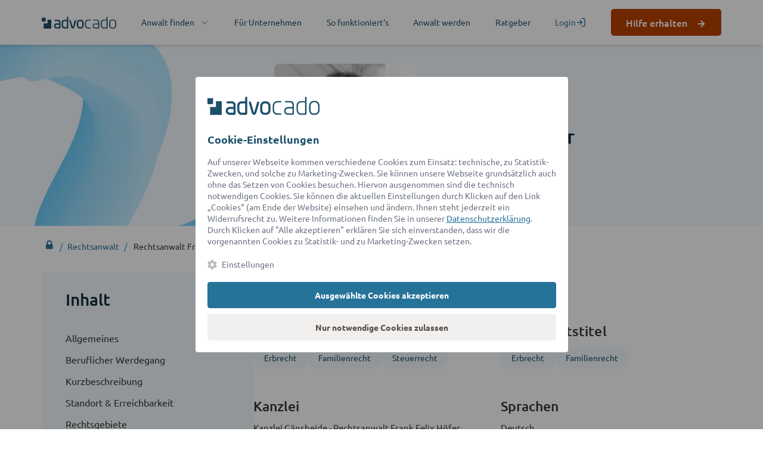

--- FILE ---
content_type: text/html; charset=UTF-8
request_url: https://www.advocado.de/rechtsanwalt/profil/frank-felix-hoefer-anwalt.html
body_size: 13284
content:
<!DOCTYPE html>
<html lang="de">
<head>


  <base href="https://www.advocado.de/">

          <meta charset="UTF-8">
    <link rel="dns-prefetch" href="https://www.google-analytics.com">
    <link rel="dns-prefetch" href="https://www.googletagmanager.com">
    <link rel="dns-prefetch" href="https://login.advocado.de">

    <link rel="preload" as="font" type="font/woff2" href="https://cdn.advocado.de/fonts/ubuntu-v13-latin-300.woff2" crossorigin="anonymous">
    <link rel="preload" as="font" type="font/woff2" href="https://cdn.advocado.de/fonts/ubuntu-v13-latin-300italic.woff2" crossorigin="anonymous">
    <link rel="preload" as="font" type="font/woff2" href="https://cdn.advocado.de/fonts/ubuntu-v13-latin-regular.woff2" crossorigin="anonymous">
    <link rel="preload" as="font" type="font/woff2" href="https://cdn.advocado.de/fonts/ubuntu-v13-latin-italic.woff2" crossorigin="anonymous">
    <link rel="preload" as="font" type="font/woff2" href="https://cdn.advocado.de/fonts/ubuntu-v13-latin-500.woff2" crossorigin="anonymous">
    <link rel="preload" as="font" type="font/woff2" href="https://cdn.advocado.de/fonts/ubuntu-v13-latin-700.woff2" crossorigin="anonymous">

    <title>Rechtsanwalt finden statt suchen ᐅ einfach online | advocado</title>

          <meta name="robots" content="index,follow">
      <meta name="description" content="Den passenden Rechtsanwalt finden über advocado | 98% Kundenzufriedenheit ✅ Jetzt kostenlose Ersteinschätzung erhalten!">
      <meta name="keywords" content="">
      <meta name="format-detection" content="telephone=no">
      <meta name="ahrefs-site-verification" content="4a5d5f02f488c1831b90e9a50973a1f6d77a2df16bb5dcb25c11fa62abc9576a">
    
    <meta name="viewport" content="width=device-width, initial-scale=1.0">
        <link rel="stylesheet" href="https://cdn.advocado.de/cnp/cookienoticepro.style.css?t=1768819766">        <script src="https://cdn.advocado.de/jquery/jquery.min.js"></script><script src="https://cdn.advocado.de/cnp/cookienoticepro.script.js?t=1768819766"></script><script defer>
    let cookieNoticeCustomScript = {
        cookieIsAccepted: cookieNoticePro.isAccepted(),
        getAcceptedPreference: cookieNoticePro.getPreferences(),
        getSetupPreference: [{"type":"Leistung","value":"leistung","description":"Mit diesen Cookies wird das Nutzungsverhalten anonym ausgewertet, z.\u202fB. welche Seiten besucht werden und wie Besucher die Website nutzen. Ziel ist es, das Nutzererlebnis und die Performance der Website kontinuierlich zu verbessern."},{"type":"Personalisierung","value":"personalisierung","description":"Diese Cookies dienen dazu, dem Nutzer m\u00f6glichst relevante und personalisierte Werbung anzuzeigen \u2013 sowohl auf der Advocado-Website als auch auf Partnerseiten. Das erfolgt durch die Auswertung von Surfverhalten und Interaktionen, ohne direkten Personenbezug."}],
        
        init: function () {
            setTimeout(function() {
                cookieNoticeCustomScript.onCheckPreferenceItem();
            }, 2100);
        },
        
        onCheckPreferenceItem: function () {
            let preferenceCheckbox = document.querySelectorAll('input[name="gdprPrefItem"]');
            
            for (let i = 0; i < preferenceCheckbox.length; i++) {
                preferenceCheckbox[i].addEventListener('change', function() {
                    if (preferenceCheckbox[i].getAttribute('checked') == 'checked') {
                        preferenceCheckbox[i].removeAttribute('checked');
                        preferenceCheckbox[i].setAttribute('data-compulsory', 'off');
                    } else {
                        preferenceCheckbox[i].setAttribute('checked', 'checked');
                        preferenceCheckbox[i].setAttribute('data-compulsory', 'on');
                    }
                });
            }
        },
    }
    
    var config = {
        themeSettings: {
            primaryColor: '#26739A',
            lightColor: '#ffffff',
            themeMode: 'light',
        },
        title: 'Cookie-Einstellungen',
        description: 'Auf unserer Webseite kommen verschiedene Cookies zum Einsatz: technische, zu Statistik-Zwecken, und solche zu Marketing-Zwecken. Sie können unsere Webseite grundsätzlich auch ohne das Setzen von Cookies besuchen. Hiervon ausgenommen sind die technisch notwendigen Cookies. Sie können die aktuellen Einstellungen durch Klicken auf den Link „Cookies“ (am Ende der Website) einsehen und ändern. Ihnen steht jederzeit ein Widerrufsrecht zu. Weitere Informationen finden Sie in unserer <a href="https://www.advocado.de/datenschutzhinweise.html" target="_blank" rel="noopener" aria-label="Datenschutzerklärung (öffnet in einem neuen Tab)">Datenschutzerklärung</a>. Durch Klicken auf "Alle akzeptieren" erklären Sie sich einverstanden, dass wir die vorgenannten Cookies zu Statistik- und zu Marketing-Zwecken setzen.',
        settingsBtnLabel: 'Einstellungen',
        acceptBtnLabel: 'Ausgewählte Cookies akzeptieren',
        acceptAllBtnLabel: 'Alle akzeptieren',
        declineInfoBtnLabel: 'Nur notwendige Cookies zulassen',
        moreInfoBtnLabel: '',
        moreInfoBtnLink: '',
        cookieTypesTitle: 'Wählen Sie die zu akzeptierenden Cookies aus',
        necessaryCookieTypeLabel: 'Notwendig',
        necessaryCookieTypeDesc: 'Diese Cookies sind für das Funktionieren der Website erforderlich und können in unseren Systemen nicht deaktiviert werden.',
        showSettingsBtn: 1,
        showCloseIcon: false,
        showDeclineBtn: 1,
        fullWidth: 0,
        cookieTypes: [{"type":"Leistung","value":"leistung","description":"Mit diesen Cookies wird das Nutzungsverhalten anonym ausgewertet, z.\u202fB. welche Seiten besucht werden und wie Besucher die Website nutzen. Ziel ist es, das Nutzererlebnis und die Performance der Website kontinuierlich zu verbessern."},{"type":"Personalisierung","value":"personalisierung","description":"Diese Cookies dienen dazu, dem Nutzer m\u00f6glichst relevante und personalisierte Werbung anzuzeigen \u2013 sowohl auf der Advocado-Website als auch auf Partnerseiten. Das erfolgt durch die Auswertung von Surfverhalten und Interaktionen, ohne direkten Personenbezug."}],
        cookieDomain: 'advocado.de',
        displayPosition: 'center',
        allCheckboxesChecked: 'true',
        onConsentAccept: function onConsentAccept() {
            // consent accepted
            if (typeof window.updateCookieSettingPage == 'function') {
                window.updateCookieSettingPage();
            }

            // track user actions
            trackCookieAction('accept');

            // trigger update changes
            const event = new CustomEvent('cookieUpdated');
            setTimeout(() => {
                window.dispatchEvent(event);
            }, 200)
        },
        onConsentReject: function onConsentReject() {
            // consent rejected
            if (typeof window.updateCookieSettingPage == 'function') {
                window.updateCookieSettingPage();
            }

            // track user actions
            trackCookieAction('reject');

            // trigger update changes
            const event = new CustomEvent('cookieUpdated');
            setTimeout(() => {
                window.dispatchEvent(event);
            }, 200)
        },
    };

    $(document).ready(function() {
        cookieNoticePro.overwriteConfig(config);
        cookieNoticePro.init();
        cookieNoticeCustomScript.init();
    });

    const trackCookieAction = (action) => {
        const prefs = cookieNoticePro.getPreferences() ?? [];

        try {
            fetch('https://www.advocado.de/api/cookie/track', {
            method: 'POST',
            headers: {
                'Content-Type': 'application/json'
            },
            body: JSON.stringify({
                    action: action,
                    prefs: prefs
                })
            })
        } catch (e) {
        }
    }
    
    var injectScripts = function injectScripts() {
       if (cookieNoticePro.isPreferenceAccepted("necessary") === true) {
  if (!window.dataLayer || !Array.isArray(window.dataLayer)) {
    window.dataLayer = window.dataLayer || [];
  }
  window.dataLayer.push({
    event: "consent_status",
    type: "explicit",
    "cloudfront.net": true,
  });
}

if (
  cookieNoticePro.isAccepted() &&
  (cookieNoticePro.isPreferenceAccepted("leistung") === true ||
    cookieNoticePro.isPreferenceAccepted("personalisierung") === true)
) {
  function isGtmLoaded(gtmId) {
    const dataLayerExists = Array.isArray(window.dataLayer);
    const scriptExists = Array.from(
      document.getElementsByTagName("script")
    ).some((script) =>
      script.src.includes(`googletagmanager.com/gtm.js?id=${gtmId}`)
    );
    return dataLayerExists && scriptExists;
  }

  function loadGtm() {
    if (!window.dataLayer || !Array.isArray(window.dataLayer)) {
      window.dataLayer = window.dataLayer || [];
    }

    function gtag() {
      dataLayer.push(arguments);
    }

    dataLayer.push({ event: "gtm-loaded" });

    dataLayer.push({
      "gtm.start": new Date().getTime(),
      event: "gtm.js",
    });

    gtag("consent", "default", {
      ad_storage: "denied",
      analytics_storage: "denied",
      functionality_storage: "denied",
      personalization_storage: "denied",
      security_storage: "denied",
      ad_user_data: "denied",
      ad_personalization: "denied",
    });

    dataLayer.push({ event: "Leistung-denied" });
    dataLayer.push({ event: "Personalisierung-denied" });

    if (cookieNoticePro.isPreferenceAccepted("leistung") === true) {
      dataLayer.push({ event: "Leistung-accepted" });
      dataLayer.push({
        event: "consent_status",
        type: "explicit",
        "YouTube Video": true,
        "Google Maps": true,
        "LinkedIn Analytics": true,
        "Trusted Shops": true,
        "Advocado Tracking": true,
        "Google Analytics": true,
        "Amazon Web Services": true,
        "LinkedIn Plugin": true,
        PayPal: true,
      });
      gtag("consent", "update", {
        analytics_storage: "granted",
        functionality_storage: "granted",
      });
      gtag("js", new Date());
    }

    if (cookieNoticePro.isPreferenceAccepted("personalisierung") === true) {
      dataLayer.push({ event: "Personalisierung-accepted" });
      dataLayer.push({
        "Google Tag Manager": true,
        Sentry: true,
        "Bing Conversion": true,
        Criteo: true,
        Facebook: true,
        Hotjar: true,
        Outbrain: true,
        Taboola: true,
        "Google Ads": true,
        "Facebook Social Plugins": true,
        "Google AdServices": true,
        "Google Syndication": true,
        "LinkedIn Insight Tag": true,
        "Microsoft Advertising Remarketing": true,
        Zendesk: true,
        "Microsoft Clarity": true,
        "Microsoft Conversion Tracking": true,
        "Facebook Pixel": true,
        OneSignal: true,
      });
      gtag("consent", "update", {
        ad_storage: "granted",
        personalization_storage: "granted",
        ad_personalization: "granted",
        ad_user_data: "granted",
      });
    }

    dataLayer.push({
      event: "pageview",
      pagePath: window.location.pathname,
      pageTitle: document.title,
      pageLocation: window.location.href,
    });
  }

  if (!isGtmLoaded("GTM-PCXK5CM9")) {
    var gtmScript = document.createElement("script");
    gtmScript.async = true;
    gtmScript.src = "https://www.googletagmanager.com/gtm.js?id=GTM-PCXK5CM9";
    document.body.appendChild(gtmScript);

    gtmScript.addEventListener("load", function () {
      loadGtm();
    });
  } else {
    loadGtm();
  }
}
    };
</script><link rel="canonical" href="https://www.advocado.de/rechtsanwalt/profil/frank-felix-hoefer-anwalt.html">
    <link rel="alternate" hreflang="de" href="https://www.advocado.de//rechtsanwalt/profil/frank-felix-hoefer-anwalt.html?_domain=www.advocado.de&_ssl=1">
    <link rel="alternate" hreflang="de_AT" href="https://www.advocado.at//rechtsanwalt/profil/frank-felix-hoefer-anwalt.html?_domain=www.advocado.at&_ssl=1">
    <link rel="alternate" hreflang="de-DE" href="https://www.advocado.de//rechtsanwalt/profil/frank-felix-hoefer-anwalt.html?_domain=www.advocado.de&_ssl=1"><link rel="stylesheet" href="https://cdn.advocado.de/stylesheets/advocado-new.css?v=cb53df6bba3a265d7166986a7cb89a8446f220f5">

<meta name="google-site-verification" content="geUgMkAi58IxQuvYcSxIa_U2kmxw3zVQx1u7MsZVEls" />
<meta name="msapplication-TileColor" content="#ffffff">
<meta name="theme-color" content="#ffffff">
<meta name="msapplication-TileImage" content="https://cdn.advocado.de/images/icons/advocado-icon.png?width=144">
<link rel="apple-touch-icon" sizes="57x57" href="https://cdn.advocado.de/images/icons/advocado-icon.png?width=57">
<link rel="apple-touch-icon" sizes="60x60" href="https://cdn.advocado.de/images/icons/advocado-icon.png?width=60">
<link rel="apple-touch-icon" sizes="72x72" href="https://cdn.advocado.de/images/icons/advocado-icon.png?width=72">
<link rel="apple-touch-icon" sizes="76x76" href="https://cdn.advocado.de/images/icons/advocado-icon.png?width=76">
<link rel="apple-touch-icon" sizes="114x114" href="https://cdn.advocado.de/images/icons/advocado-icon.png?width=114">
<link rel="apple-touch-icon" sizes="120x120" href="https://cdn.advocado.de/images/icons/advocado-icon.png?width=120">
<link rel="apple-touch-icon" sizes="144x144" href="https://cdn.advocado.de/images/icons/advocado-icon.png?width=144">
<link rel="apple-touch-icon" sizes="152x152" href="https://cdn.advocado.de/images/icons/advocado-icon.png?width=152">
<link rel="apple-touch-icon" sizes="180x180" href="https://cdn.advocado.de/images/icons/advocado-icon.png?width=180">
<link rel="icon" type="image/png" sizes="16x16" href="https://cdn.advocado.de/images/icons/advocado-icon.png?width=16">
<link rel="icon" type="image/png" sizes="32x32" href="https://cdn.advocado.de/images/icons/advocado-icon.png?width=32">
<link rel="icon" type="image/png" sizes="96x96" href="https://cdn.advocado.de/images/icons/advocado-icon.png?width=96">
<link rel="icon" type="image/png" sizes="192x192"  href="https://cdn.advocado.de/images/icons/advocado-icon.png?width=192">

   

            <meta property="og:title" content="Rechtsanwalt finden statt suchen ᐅ einfach online | advocado" />
        <meta property="og:description" content="Den passenden Rechtsanwalt finden über advocado | 98% Kundenzufriedenheit ✅ Jetzt kostenlose Ersteinschätzung erhalten!" />
        <meta property="og:type" content="website" />
        <meta property="og:url" content="https://www.advocado.de/rechtsanwalt/profil/frank-felix-hoefer-anwalt.html" />
                <meta property="og:image" content="https://www.advocado.de/files/advocado/img/logos/advocado_expert_600x600.png">
            
          <script type="application/ld+json">
    {
        "@context": "https://schema.org",
        "@type": "Article",
        "headline": "Rechtsanwalt finden statt suchen ᐅ einfach online | advocado",
        "description": "Den passenden Rechtsanwalt finden über advocado | 98% Kundenzufriedenheit ✅ Jetzt kostenlose Ersteinschätzung erhalten!",        "url": "https://www.advocado.de/rechtsanwalt/profil/frank-felix-hoefer-anwalt.html"
        ,"dateModified": "2025-03-11T04:46:03+01:00"        ,"datePublished": "2024-08-13T14:11:57+02:00"    }
    </script>
  
</head>
<body id="top" class="" >


      
<!-- indexer::stop -->
<header >
    
<nav class="c-navigation">
      <div class="container">
    <div class="c-navigation__list">
      <a class="c-navigation__logo" href="/" title="advocado">
        <img src="https://cdn.advocado.de/images/logos/advocado-logo.svg" alt="advocado logo" width="150" height="24">
      </a>
      <a class="js-open-submenu --chevron --collapsed --desktop" title="Anwalt finden">
        <span>Anwalt finden</span>
        <svg xmlns="http://www.w3.org/2000/svg" width="18" height="18" viewBox="0 0 18 18" fill="none">
          <path d="M4.5 11.25L9 6.75L13.5 11.25" stroke="#1D5877" stroke-linecap="round" stroke-linejoin="round"/>
        </svg>
      </a>
      <a class="--desktop" href="/geschaeftskunden.html" title="Für Unternehmen">Für Unternehmen</a>
      <a class="--desktop" href="/rechtsanwalt.html" title="Rechtsanwalt finden statt suchen ᐅ einfach online | advocado">So funktioniert's</a>
      <a class="--desktop" href="/sie-sind-rechtsanwalt.html" title="Für Anwälte » Jetzt registrieren &amp; mehr Mandate erhalten!">Anwalt werden</a>
      <a class="--desktop" href="/ratgeber.html" title="Ratgeber">Ratgeber</a>
      <div class="c-navigation__action --desktop">
        <a class="c-navigation__action__link memberActionsBlock" href="https://login.advocado.de/auth/login?_t=1768819766" title="Login / Registrieren" rel="nofollow">
          <span>Login</span>
          <svg xmlns="http://www.w3.org/2000/svg" width="17" height="17" fill="none">
            <path stroke-linecap="round" stroke-linejoin="round" stroke-width="1.5" d="M10.625 2.125h2.833a1.417 1.417 0 0 1 1.417 1.417v9.916a1.417 1.417 0 0 1-1.417 1.417h-2.833M7.083 12.042 10.625 8.5 7.083 4.958M10.625 8.5h-8.5"/>
          </svg>
        </a>
        <a class="c-navigation__action__link memberLoggedInBlock navigation-link-login" href="https://login.advocado.de/auth/login?_t=1768819766" style="display: none;" title="Nutzerbereich" rel="nofollow">
          <span>Nutzerbereich</span>
          <svg xmlns="http://www.w3.org/2000/svg" width="17" height="17" fill="none">
            <path stroke-linecap="round" stroke-linejoin="round" stroke-width="1.5" d="M10.625 2.125h2.833a1.417 1.417 0 0 1 1.417 1.417v9.916a1.417 1.417 0 0 1-1.417 1.417h-2.833M7.083 12.042 10.625 8.5 7.083 4.958M10.625 8.5h-8.5"/>
          </svg>
        </a>
      </div>
      <div class="c-navigation__action call-action --desktop">
                              <a class="c-navigation__action__button c-button --arrow --variant-primary --desktop" href="https://www.advocado.de/anliegen-schildern/" title="Hilfe erhalten" data-action="links">Hilfe erhalten</a>
                        </div>
      <a class="js-mobile-menu --mobile" href="#" title="Menü">
        <div class="c-hamburger-icon" id="hamburger"><div class="c-hamburger-icon__inner"></div></div>
      </a>
    </div>

    <div class="c-submenu" id="menu-find-lawyer">
      <div class="c-submenu__search">
        <div class="c-submenu__search-title">Jetzt Anwalt finden</div>
        <input autocomplete="off" type="text" class="search-autocomplete" id="saNavSubMenu" placeholder="Rechtsgebiet suchen..." aria-label="Rechtsgebiet suchen..." />
        <div class="c-submenu__search-description">Ihr Rechtsgebiet ist nicht dabei?<br>Jetzt nach passenden Anwälten suchen</div>
        <a class="c-submenu__search-link --icon-bars --mt" href="https://www.advocado.de/rechtsanwalt.html">Alle Rechtsgebiete</a>
        <a class="c-submenu__search-link --icon-marker" href="https://www.advocado.de/rechtsanwalt/region.html">Anwälte in Ihrer Region</a>
      </div>
      <div class="c-submenu__content">
        <div class="c-submenu__headline">Beliebte Rechtsgebiete & Themen</div>
        <div class="c-submenu__legalsubjects">
          <a class="c-submenu__legalsubject" href="https://www.advocado.de/rechtsanwalt/anwalt-schufa.html">Schufa-Recht</a>
          <a class="c-submenu__legalsubject" href="https://www.advocado.de/rechtsanwalt/anwalt-betrug.html">Betrug</a>
          <a class="c-submenu__legalsubject" href="https://www.advocado.de/rechtsanwalt/anwalt-erbrecht.html">Erbrecht</a>
          <a class="c-submenu__legalsubject" href="https://www.advocado.de/rechtsanwalt/anwalt-bankrecht-und-kapitalmarktrecht.html">Bankrecht und Kapitalmarktrecht</a>
          <a class="c-submenu__legalsubject" href="https://www.advocado.de/rechtsanwalt/anwalt-strafrecht.html">Strafrecht</a>
          <a class="c-submenu__legalsubject" href="https://www.advocado.de/rechtsanwalt/anwalt-migrationsrecht.html">Migrationsrecht</a>
          <a class="c-submenu__legalsubject" href="https://www.advocado.de/rechtsanwalt/anwalt-familienrecht.html">Familienrecht</a>
          <a class="c-submenu__legalsubject" href="https://www.advocado.de/rechtsanwalt/anwalt-patentrecht.html">Patentrecht</a>
          <a class="c-submenu__legalsubject" href="https://www.advocado.de/rechtsanwalt/anwalt-markenrecht.html">Markenrecht</a>
          <a class="c-submenu__legalsubject" href="https://www.advocado.de/rechtsanwalt/anwalt-baurecht-und-architektenrecht.html">Baurecht</a>
        </div>
      </div>
    </div>
  </div>
</nav>

<div class="c-mobile-menu --animation-top-down" id="mobile-menu">
  <div class="c-mobile-menu__content">
    <a class="c-mobile-menu__link" title="Anwalt finden" id="open-mobile-submenu">
      <span>Anwalt finden</span>
      <svg xmlns="http://www.w3.org/2000/svg" width="32" height="32" viewBox="0 0 32 32" fill="none">
        <path d="M12 24L20 16L12 8" stroke-width="1.5" stroke-linecap="round" stroke-linejoin="round"/>
      </svg>
    </a>
    <a class="c-mobile-menu__link" href="/geschaeftskunden.html" title="Für Unternehmen">Für Unternehmen</a>
    <a class="c-mobile-menu__link" href="/rechtsanwalt.html" title="Rechtsanwalt finden statt suchen ᐅ einfach online | advocado">So funktioniert's</a>
    <a class="c-mobile-menu__link" href="/sie-sind-rechtsanwalt.html" title="Für Anwälte » Jetzt registrieren &amp; mehr Mandate erhalten!">Anwalt werden</a>
    <a class="c-mobile-menu__link" href="/ratgeber.html" title="Ratgeber">Ratgeber</a>
    <div class="memberActionsBlock">
      <a class="c-mobile-menu__button c-button --variant-ghost --mt" href="https://login.advocado.de/auth/login?_t=1768819766" title="Login / Registrieren">
        <span>Login / Registrieren</span>
        <svg xmlns="http://www.w3.org/2000/svg" width="20" height="20" fill="none" style="margin-bottom: -3px;">
          <path stroke="#36A9E1" stroke-linecap="round" stroke-linejoin="round" stroke-width="1.5" d="M10.625 2.125h2.833a1.417 1.417 0 0 1 1.417 1.417v9.916a1.417 1.417 0 0 1-1.417 1.417h-2.833M7.083 12.042 10.625 8.5 7.083 4.958M10.625 8.5h-8.5"/>
        </svg>
      </a>
    </div>
    <div class="memberLoggedInBlock" style="display: none;">
      <a class="c-mobile-menu__button c-button --variant-ghost --mt" href="https://login.advocado.de/auth/login?_t=1768819766" title="Nutzerbereich">
        <span>Nutzerbereich</span>
        <svg xmlns="http://www.w3.org/2000/svg" width="20" height="20" fill="none" style="margin-bottom: -3px;">
          <path stroke="#36A9E1" stroke-linecap="round" stroke-linejoin="round" stroke-width="1.5" d="M10.625 2.125h2.833a1.417 1.417 0 0 1 1.417 1.417v9.916a1.417 1.417 0 0 1-1.417 1.417h-2.833M7.083 12.042 10.625 8.5 7.083 4.958M10.625 8.5h-8.5"/>
        </svg>
      </a>
    </div>
                  <a class="c-mobile-menu__button c-button --variant-primary --arrow" href="https://www.advocado.de/anliegen-schildern/" title="Hilfe erhalten" data-action="links">Hilfe erhalten</a>
            </div>
  <div class="c-mobile-menu__footer">
    <input autocomplete="off" type="text" class="c-mobile-menu__footer-search search-autocomplete" id="saNavMobMenu" placeholder="Rechtsgebiet suchen..." aria-label="Rechtsgebiet suchen..." />
    <a class="c-mobile-menu__footer-link --icon-bars --mt" href="https://www.advocado.de/rechtsanwalt.html">Alle Rechtsgebiete</a>
    <a class="c-mobile-menu__footer-link --icon-marker" href="https://www.advocado.de/rechtsanwalt/region.html">Anwälte in Ihrer Region</a>
  </div>
</div>

<div class="c-mobile-menu --animation-left-right" id="mobile-sub-menu">
  <div class="c-mobile-menu__header">
    <div class="c-mobile-menu__header-button" id="close-mobile-submenu">
      <svg xmlns="http://www.w3.org/2000/svg" width="32" height="32" viewBox="0 0 32 32" fill="none">
        <path d="M25.3334 16H6.66675" stroke-width="1.5" stroke-linecap="round" stroke-linejoin="round"/>
        <path d="M16.0001 25.3334L6.66675 16.0001L16.0001 6.66675" stroke-width="1.5" stroke-linecap="round" stroke-linejoin="round"/>
      </svg>
    </div>
    <div class="c-mobile-menu__header-button" id="close-mobile-menu">
      <div class="c-hamburger-icon --active"><div class="c-hamburger-icon__inner"></div></div>
    </div>
  </div>
  <div class="c-mobile-menu__content">
    <a class="c-mobile-menu__link" href="https://www.advocado.de/rechtsanwalt/anwalt-schufa.html">Schufa-Recht</a>
    <a class="c-mobile-menu__link" href="https://www.advocado.de/rechtsanwalt/anwalt-erbrecht.html">Erbrecht</a>
    <a class="c-mobile-menu__link" href="https://www.advocado.de/rechtsanwalt/anwalt-strafrecht.html">Strafrecht</a>
    <a class="c-mobile-menu__link" href="https://www.advocado.de/rechtsanwalt/anwalt-familienrecht.html">Familienrecht</a>
    <a class="c-mobile-menu__link" href="https://www.advocado.de/rechtsanwalt/anwalt-betrug.html">Betrug</a>
    <a class="c-mobile-menu__link" href="https://www.advocado.de/rechtsanwalt/anwalt-bankrecht-und-kapitalmarktrecht.html">Bankrecht & Kapitalmarktrecht</a>
    <a class="c-mobile-menu__link" href="https://www.advocado.de/rechtsanwalt/anwalt-migrationsrecht.html">Migrationsrecht</a>
  </div>
  <div class="c-mobile-menu__footer">
    <input type="text" autocomplete="off" class="c-mobile-menu__footer-search search-autocomplete" id="saNavMobMenu2" placeholder="Rechtsgebiet suchen..." aria-label="Rechtsgebiet suchen..." />
    <a class="c-mobile-menu__footer-link --icon-bars --mt" href="https://www.advocado.de/rechtsanwalt.html">Alle Rechtsgebiete</a>
    <a class="c-mobile-menu__footer-link --icon-marker" href="https://www.advocado.de/rechtsanwalt/region.html">Anwälte in Ihrer Region</a>
  </div>
</div>
</header>
<!-- indexer::continue -->

<main id="wrapper">

    
  
<div id="adv-fullwidth-section">
  <div class="inside">
    
<div class="mod_article block" id="article-2115">

    <div class="mod_article_inside">
		  		
		  <!-- indexer::stop -->
<div class="mod_lawyerProfile block">

  
  <script type='application/ld+json'>
{
    "@context": "http://schema.org/",
    "@type": "LocalBusiness",
    "image": "https://advocado-listing.s3.eu-central-1.amazonaws.com/343/frank-felix-hoefer-rechtsanwalt-1-4ddc24.jpg",
    "name": "Rechtsanwalt Frank Felix Höfer",
    "currenciesAccepted": "EUR",
    "email": "info@kanzlei-gaensheide.de",
    "telephone": "0711 24895933",
        "description": "Rechtsanwalt Frank Felix Höfer ist Rechtsanwalt für Erbrecht, Familienrecht und Steuerrecht. Er ist gelistet in Stuttgart.",
    "address": {
        "@type": "PostalAddress",
        "streetAddress": "Gänsheidestraße 35",
        "postalCode":"70184",
        "addressLocality": "Stuttgart",
        "addressCountry": "DE"
    },
        "hasOfferCatalog": {
        "@type": "OfferCatalog",
        "itemListElement": [
                   {
            "@type": "ListItem",
            "name": "Erbrecht"
          },                   {
            "@type": "ListItem",
            "name": "Familienrecht"
          },                   {
            "@type": "ListItem",
            "name": "Steuerrecht"
          }                  ]
    },
    "knowsLanguage": [
                        {
            "@type": "Language",
            "name": "de",
            "alternateName": "Deutsch"
        }            ]
}
</script>

<div class="lawyer-profile">
  
<div class="c-lp-banner">
  <div class="c-lp-banner__container container">
    <img src="https://d58fsbawdma44.cloudfront.net/343/x240/frank-felix-hoefer-rechtsanwalt-1-4ddc24.jpg" srcset="https://d58fsbawdma44.cloudfront.net/343/x240/frank-felix-hoefer-rechtsanwalt-1-4ddc24.jpg 1x, https://d58fsbawdma44.cloudfront.net/343/x480/frank-felix-hoefer-rechtsanwalt-1-4ddc24.jpg 2x" class="c-lp-banner__image" alt="Frank Felix Höfer Rechtsanwalt" title="Frank Felix Höfer Rechtsanwalt">    <div class="c-lp-banner__data">
      <h1>
        <div class="c-lp-banner__subheadline">Rechtsanwalt </div>
        <div class="c-lp-banner__headline">Frank Felix Höfer</div>
      </h1>
            <a class="c-lp-banner__button-contact" href="#" data-role="advocado-modal-button" data-target="#contactModal">Kontaktdaten anzeigen</a>
    </div>
  </div>
</div>
  <div class="container">
    <script type="application/ld+json">
{
    "@context": "http://schema.org/",
    "@type": "BreadcrumbList",
    "itemListElement": [
      {
        "@type": "ListItem",
        "position": "1",
        "item": {
          "@id": "https://www.advocado.de/",
          "name": "Online Rechtsberatung"
        }
      },
      {
        "@type": "ListItem",
        "position": "2",
        "item": {
          "@id": "https://www.advocado.de/rechtsanwalt.html",
          "name": "Rechtsanwalt"
        }
      },
      {
        "@type": "ListItem",
        "position": "4",
        "item": {
          "@id": "https://www.advocado.de/rechtsanwalt/profil/frank-felix-hoefer-anwalt.html",
          "name": "Rechtsanwalt Frank Felix Höfer"
        }
      }
    ]
}
</script>

<div class="breadcrumb">
    <div class="bc-btn">
        <a href="https://www.advocado.de" title="advocado - Deutschland">
            <i class="fa fa-lock "></i>
        </a>
    </div>
    <div class="bc-btn">
        <a href="https://www.advocado.de/rechtsanwalt.html" title="Rechtsanwalt"><span>Rechtsanwalt</span></a>
    </div>
    <div class="bc-btn">
        <span>Rechtsanwalt Frank Felix Höfer</span>
    </div>
</div>
  </div>
  <div class="c-split-content">
        <div class="c-split-content__container --pt-sm">
      <div class="c-split-content__sidebar">
        <div class="c-sidebar-toc js-table-of-contents">
          <div class="c-sidebar-toc__heading">Inhalt</div>
          <ol class="c-sidebar-toc__list">
              <li>Allgemeines</li>
                                                        <li>Beruflicher Werdegang</li>
              <li>Kurzbeschreibung</li>
              <li>Standort & Erreichbarkeit</li>
              <li>Rechtsgebiete</li>
          </ol>
          <div class="c-sidebar-toc__splitter"></div>
          <a class="c-button --variant-primary --arrow c-sidebar-toc__button" target="_blank" href="https://www.advocado.de/anliegen-schildern/" title="Jetzt Ersteinschätzung erhalten">Ersteinschätzung erhalten</a>
        </div>
      </div>
      <div class="c-split-content__content">
        <section class="c-lp-block">
  <h2>Allgemeines</h2>

  <div class="l-lp-info">
        <div >
        <h3>Rechtsgebiete</h3>
        <div class="l-lp-badges">
                      <div class="c-lp-badge">
              Erbrecht            </div>
                      <div class="c-lp-badge">
              Familienrecht            </div>
                      <div class="c-lp-badge">
              Steuerrecht            </div>
                  </div>
    </div>
    
        <div>
        <h3>Fachanwaltstitel</h3>
        <div class="l-lp-badges">
                      <div class="c-lp-badge">
              Erbrecht            </div>
                      <div class="c-lp-badge">
              Familienrecht            </div>
                  </div>
    </div>
    
        <div>
        <h3>Kanzlei</h3>
        <div>Kanzlei Gänsheide - Rechtsanwalt Frank Felix Höfer</div>
    </div>
    
        <div>
        <h3>Sprachen</h3>
        <div>Deutsch</div>
    </div>
    
    
    <div>
        <h3>Zulassung</h3>
        <div>Zugelassen seit 2004</div>
        <div class="c-lp-verified">von advocado überprüft</div>
    </div>


        <div>
        <h3>Offizielle Zertifizierungen</h3>
                <div>Zertifizierter Testamentsvollstrecker (AGT)</div>
            </div>
    
      </div>
</section>
        
                        <section class="c-lp-block">
  <div class="c-lp-cta">
    <div class="c-lp-cta__title">Sie wissen nicht,<br>welchen Anwalt Sie benötigen?</div>
    <div class="c-lp-cta__subheadline">Kein Problem, wir finden den Richtigen für Ihr Anliegen – einfach digital. Ohne Aufwand für Sie.</div>
    <a class="c-button --variant-primary --size-md --arrow" href="https://www.advocado.de/anliegen-schildern/" title="Rechtsfrage stellen">Jetzt Rechtsfrage stellen</a>
    <ul class="c-lp-cta__list">
      <li>Kostenlos</li>
      <li>Transparent</li>
    </ul>
  </div>
</section>
        
<div class="c-lp-block js-waypoint--gmaps">
  <h2><span class="js-toc-target">Beruflicher Werdegang</span> von Frank Felix Höfer</h2>
  <div class="l-lp-career">
    <div class="c-lp-career">
      <div class="c-lp-career__title">Zulassung zum Rechtsanwalt</div>
      <div class="c-lp-career__table">
        <div class="c-lp-career__head">
          <div>Anwaltskammer</div>
          <div>Zulassung seit</div>
        </div>
        <div class="c-lp-career__content --mobile-50x50">
                    <div class="c-lp-career__entry">
              Stuttgart          </div>
          <div class="c-lp-career__entry">
              12/2004              <div class="c-lp-verified">von advocado überprüft</div>
          </div>
        </div>
      </div>
    </div>

    
        <div class="c-lp-career">
      <div class="c-lp-career__title">Offizielle Zertifizierungen</div>
      <div class="c-lp-career__table">
        <div class="c-lp-career__head">
          <div>Auszeichnung</div>
          <div>Ausgestellt</div>
        </div>
        <div class="c-lp-career__content">
                                <div class="c-lp-career__entry">
                <div>Zertifizierter Testamentsvollstrecker (AGT)</div>
                <div class="c-lp-career__sub-entry">Arbeitsgemeinschaft Testamentsvollstreckung und Vermögenssorge (AGT) e.V.</div>
            </div>
            <div class="c-lp-career__entry">2008</div>
                  </div>
      </div>
    </div>
    
        <div class="c-lp-career">
      <div class="c-lp-career__title">Berufliche Laufbahn</div>
      <div class="c-lp-career__table">
        <div class="c-lp-career__head">
          <div>Position</div>
          <div>Dauer</div>
        </div>
        <div class="c-lp-career__content">
                                  <div class="c-lp-career__entry">
                  <div>Rechtsreferendar</div>
                  <div class="c-lp-career__sub-entry">Landgericht Tübingen</div>
              </div>
              <div class="c-lp-career__entry">2002 - 2004</div>
                  </div>
      </div>
    </div>
    
        <div class="c-lp-career">
      <div class="c-lp-career__title">Studium</div>
      <div class="c-lp-career__table">
        <div class="c-lp-career__head">
          <div>Ausbildungsstätte</div>
          <div>Dauer</div>
        </div>
        <div class="c-lp-career__content">
                                  <div class="c-lp-career__entry">Westfälische Wilhelms-Universität Münster/ JurGrad</div>
              <div class="c-lp-career__entry">2021 - 2023</div>
                                  <div class="c-lp-career__entry">Eberhard Karls Universität Tübingen</div>
              <div class="c-lp-career__entry">1996 - 2002</div>
                  </div>
      </div>
    </div>
    
        <div class="c-lp-career">
      <div class="c-lp-career__title">Hochschulabschlüsse & juristische Titel</div>
      <div class="c-lp-career__table">
        <div class="c-lp-career__head">
          <div>Ausbildungsstätte</div>
          <div>Dauer</div>
        </div>
        <div class="c-lp-career__content">
                                <div class="c-lp-career__entry">
              <div>Erstes juristisches Staatsexamen</div>
              <div class="c-lp-career__sub-entry">Eberhard Karls Universität Tübingen</div>
            </div>
            <div class="c-lp-career__entry">2002</div>
                                          <div class="c-lp-career__entry">
              <div>Zweites juristisches Staatsexamen</div>
              <div class="c-lp-career__sub-entry">Landgericht Tübingen</div>
            </div>
            <div class="c-lp-career__entry">2004</div>
                  </div>
      </div>
    </div>
    
    
      </div>
</div>
        
<section class="c-lp-block">
  <h2 id="lawyer-profile-heading"><span class="js-toc-target">Kurzbeschreibung</span> zu Rechtsanwalt Frank Felix Höfer</h2>
  <div class="c-lp-description">
    <p>Rechtsanwalt Frank Felix Höfer berät und vertritt seit 22 Jahren Privatpersonen und Geschäftskunden in ganz Deutschland. Zugelassen ist er derzeit bei der Rechtsanwaltskammer Stuttgart. Als Fachanwalt für Erbrecht und Familienrecht gibt er seinen Mandanten auch in komplexen Fällen die Sicherheit einer zuverlässigen Vertretung.</p>
        1        <div id="lawyer-profile-splide" class="splide" aria-labelledby="lawyer-profile-heading">
      <div class="splide__track">
        <div class="splide__list">
                      <div class="splide__slide">
                            <a href="https://d58fsbawdma44.cloudfront.net/343/900x/frank-felix-hoefer-rechtsanwalt-1-4ddc24.jpg" data-lightbox title="Frank Felix Höfer Rechtsanwalt">
                <img data-splide-lazy-srcset="https://d58fsbawdma44.cloudfront.net/343/200x200/frank-felix-hoefer-rechtsanwalt-1-4ddc24.jpg 1x, https://d58fsbawdma44.cloudfront.net/343/400x400/frank-felix-hoefer-rechtsanwalt-1-4ddc24.jpg 2x" data-splide-lazy="https://d58fsbawdma44.cloudfront.net/343/200x200/frank-felix-hoefer-rechtsanwalt-1-4ddc24.jpg" alt="Frank Felix Höfer Rechtsanwalt" title="Frank Felix Höfer Rechtsanwalt" width="200" height="200">
              </a>
            </div>
                                              <div class="splide__slide">
                <img data-splide-lazy="assets/images/x/platzhalter-bza2t91b95wqdrw.jpg" data-splide-lazy-srcset="assets/images/x/platzhalter-bza2t91b95wqdrw.jpg 1x, assets/images/m/platzhalter-d5r1a272d0wm928.jpg 2x" alt="Platzhalter" width="200" height="200">
              </div>
                          <div class="splide__slide">
                <img data-splide-lazy="assets/images/x/platzhalter-bza2t91b95wqdrw.jpg" data-splide-lazy-srcset="assets/images/x/platzhalter-bza2t91b95wqdrw.jpg 1x, assets/images/m/platzhalter-d5r1a272d0wm928.jpg 2x" alt="Platzhalter" width="200" height="200">
              </div>
                              </div>
      </div>
    </div>
      </div>

  <script>
    window.addEventListener('dl--splide', function() {
      new Splide('#lawyer-profile-splide', {
        type: 'loop',
        perMove: 1,
        perPage: 3,
        speed: 475,
        easing: 'ease',
        lazyLoad: true,
        pagination: false,
        breakpoints: {
          425: {
            perPage: 1
          },
          768: {
            perPage: 2
          }
        }
      }).mount();
    }, {
      once: true
    });
  </script>
</section>
        <section class="c-lp-block">
  <h2>Standort & Erreichbarkeit</h2>
  <div class="c-lp-gmap">
    <div class="c-lp-gmap__content">
      <div class="c-lp-gmap__title">Adresse</div>
      <div class="c-lp-gmap__address">
        Gänsheidestraße 35,<br>
        70184 Stuttgart      </div>
    </div>
    <iframe
      title="Google Maps"
      data-text="Mit dem Laden der Karte akzeptieren Sie die <a href='https://policies.google.com/privacy' target='_blank' title='Datenschutzerklärung von Google Maps'>Datenschutzerklärung von Google Maps</a> und unsere <a href='https://www.advocado.de/cookies.html' title='Leistungs-Cookies' target='_blank'>Leistungs-Cookies</a>."
      data-accept="Leistungs-Cookies akzeptieren"
      data-uc-id="S1pcEj_jZX"
      class="c-lp-gmap__map uc-widget"
      loading="lazy"
      style="border:0"
      frameborder="0"
      referrerpolicy="no-referrer-when-downgrade"
      data-src="https://www.google.com/maps/embed/v1/place?key=AIzaSyCDBmB2rURiW9bOcXy3MSJwDeq9YamnyEg&maptype=roadmap&zoom=15&q=G%C3%A4nsheidestra%C3%9Fe+35%2C+70184+Stuttgart"
      allowfullscreen
    ></iframe>
  </div>
</section>
        <section class="c-lp-block">
  <h2>Frank Felix Höfer ist Anwalt für:</h2>
  <div class="js-toc-target" style="width: 0; height: 0; visibility: hidden;">Rechtsgebiete</div>
  <div class="c-lp-legalbranches">
    <ul class="c-lp-legalbranches__list">
                                  <li><a href="/rechtsanwalt/fachanwalt-erbrecht.html" title="Anwalt fur Erbrecht"><div class="c-lp-badge">Erbrecht <div class="c-lp-badge__sub">Fachanwalt</div></div></a></li>
                                      <li><a href="/rechtsanwalt/fachanwalt-familienrecht.html" title="Anwalt fur Familienrecht"><div class="c-lp-badge">Familienrecht <div class="c-lp-badge__sub">Fachanwalt</div></div></a></li>
                                              <li><a href="/rechtsanwalt/anwalt-erbrecht.html" title="Anwalt fur Erbrecht"><div class="c-lp-badge">Erbrecht</div></a></li>
                <li><a href="/rechtsanwalt/anwalt-familienrecht.html" title="Anwalt fur Familienrecht"><div class="c-lp-badge">Familienrecht</div></a></li>
                <li><a href="/rechtsanwalt/anwalt-steuerrecht.html" title="Anwalt fur Steuerrecht"><div class="c-lp-badge">Steuerrecht</div></a></li>
                  </ul>
</section>
        <div class="c-lp-block">
          <form class="c-newsletter-sa --ratgeber" action="/newsletter/subscribe" accept-charset="utf-8" method="post">
    <div class="c-newsletter-sa__content">
        <div class="c-newsletter-sa__content-serapator">
            <div class="c-newsletter-sa__headline">Kostenlose Updates in unserem Newsletter</div>
                <div class="c-newsletter-sa__radio-group">
                  <div class="c-newsletter-sa__question">Welcher Inhalt ist für Sie interessant?</div>
                  <div class="c-newsletter-sa__radio">
                    <div class="c-radio">
                      <input type="radio" id="radio_newsletter_c" name="newslettertype" required/>
                      <label class="c-radio__label" for="radio_newsletter_c">Privat</label>
                    </div>
                    <div class="c-radio">
                      <input type="radio" id="radio_newsletter_b" name="newslettertype" required/>
                      <label class="c-radio__label" for="radio_newsletter_b">Geschäftlich</label>
                    </div>
                  </div>
                </div>
            <div class="c-newsletter-sa__input-group">
                <input type="email" id="email" name="email" placeholder="E-Mail-Adresse" required aria-label="E-Mail-Adresse">
                <button class="js-newsletter__button c-button c-button--blue is-block" type="submit">Jetzt anmelden</button>
            </div>
            <div class="c-checkbox">
                <input type="checkbox" id="checkbox-legal" name="webform[consent#q-ver#q]" required>
                <label class="c-checkbox__label" for="checkbox-legal">
                  <div>Ich habe die <a href="/datenschutzhinweise.html" target="_blank" title="AGB">AGB</a> und <a href="/datenschutzhinweise.html" target="_blank" title="Datenschutzerklärung">Datenschutzerklärung</a> gelesen und akzeptiere diese.</div>
                </label>
            </div>
        </div>
    </div>
</form>
        </div>
                <a href="https://www.kanzlei-gaensheide.com/impressum/" target="_blank" rel="nofollow">
          Impressum von Rechtsanwalt Frank Felix Höfer        </a>
              </div>
    </div>
  </div>
</div>

<div class="section-default"></div>


<div class="c-floating-cta">
    <a href="https://www.advocado.de/anliegen-schildern/" class="c-button --variant-primary --arrow" title="Jetzt Ersteinschätzung erhalten">Jetzt Ersteinschätzung erhalten</a>
</div>

<script>
document.addEventListener("DOMContentLoaded", function () {
  var lastScrollTop = 0;
  var cta = document.querySelector(".c-floating-cta");
  var bannerStart = document.querySelector(".c-banner-local, .c-banner-404, .c-banner-landingpage, .c-banner-start");
  var footer = document.querySelector("footer");

  window.addEventListener(
    "scroll",
    function () {
      var windowHeight = window.innerHeight;
      var bodyHeight = document.body.clientHeight;
      var st = window.pageYOffset || document.documentElement.scrollTop;

      if (typeof window.getComputedStyle === "function" && window.getComputedStyle(cta).display === "none") {
        lastScrollTop = st <= 0 ? 0 : st;
        return false;
      }

      var isScrolledEnough = st > bodyHeight * 0.15; // 15%
      var isBannerAboveViewport = bannerStart && bannerStart.getBoundingClientRect().bottom < 0;
      var isFooterInView = footer && footer.getBoundingClientRect().top <= windowHeight;

      if (st > lastScrollTop && st > 0) {
        if ((isScrolledEnough || isBannerAboveViewport) && !isFooterInView) {
          cta.classList.add("--visible");
        } else {
          cta.classList.remove("--visible");
        }
      } else {
        cta.classList.remove("--visible");
      }

      lastScrollTop = st <= 0 ? 0 : st;
    },
    { passive: true }
  );
});
</script>
 
<div class="modal-shadow" data-dismiss="advo-modal" style="display: none;"></div>
<div class="adv-modal-wrapper">
  <div class="adv-modal-lawyer-contact" data-role="advo-modal" id="contactModal" style="display: none;">
    <div class="adv-f-12 adv-lh-19 d-flex flex-column flex-md-row">
      <button type="button" class="close" data-dismiss="advo-modal" aria-label="Schließen">
        <span class="fa fa-close"></span>
      </button>
      <div class="part-first bg-gray-light c-gray d-md-flex flex-md-column justify-content-md-between">
        <div>
          <p class="adv-f-12 adv-lh-19"><b>Kontaktdaten für<br>Rechtsanwalt Frank Felix Höfer</b></p>
          <p class="adv-f-12 adv-lh-19 mb-2">
            Tel.: 0711 24895933<br>E-Mail: info@kanzlei-gaensheide.de<br><br>Gänsheidestraße 35<br>70184 Stuttgart          </p>
        </div>
      </div>
      <div class="part-second bg-blue c-white">
        <p class="heading mb-0"><b>Mit der Online-Rechtsberatung über die advocado Plattform ist ein Anwalt vor Ort nicht mehr notwendig.</b></p>
        <div class="d-none d-sm-block">
          <ul class="dots-sm c-white adv-f-10 mt-5 mb-3 font-weight-light">
            <li>Keine Anwaltssuche</li>
            <li>Einfacher &amp; schneller Kontakt</li>
            <li>Alles online auf einen Blick</li>
          </ul>
        </div>
        <a class="btn btn-primary btn-lg btn-style-1 d-block px-md-4 px-lg-5 d-md-inline-block mt-3" href="https://www.advocado.de/anliegen-schildern/">Anliegen schildern</a>
        <img class="modal-phone" src="/files/advocado/img/CVR_Element-02.png" alt="Ihr Anliegen">
        <img class="modal-arrow d-none d-md-block" src="/files/advocado/img/modal-arrow.svg" alt="Pfeil">
      </div>
    </div>
  </div>
</div>


<script>
function convertListItemsToLinks() {
  var list = document.querySelector('.js-table-of-contents .c-sidebar-toc__list');
  var headings = document.querySelectorAll('h2, .js-toc-target');

  if (!list || !headings) {
    return;
  }

  var links = [];
  Array.from(list.children).forEach((entry, key) => {
    var entryContent = entry.textContent.trim();
    var headingEl = Array.from(headings).find((heading) => {
      return entryContent === heading.textContent.trim();
    });

    if (!headingEl) {
        return;
    }

    if (!headingEl.id) {
        headingEl.id = `st${key}`;
    }

    var link = document.createElement('a');
    link.textContent = entryContent;
    link.href = window.location.pathname + `#${headingEl.id}`;
    entry.textContent = '';

    link.addEventListener('click', (event) => {
      event.preventDefault();
      document.getElementById(headingEl.id).scrollIntoView({ behavior: 'smooth' });
    });

    entry.appendChild(link);
    links.push(link);
  });

  var highlightedLink = null;
  var scrollPaddingTop = parseInt(window.getComputedStyle(document.documentElement).scrollPaddingTop);

  function onScroll() {
    // Do nothing if sidebar is not visible
    if (window.innerWidth < 1200) {
        return;
    }

    var scrollPosition = window.scrollY + scrollPaddingTop;

    for (var i = 0; i < links.length; i++) {
      var headingId = links[i].getAttribute('href').slice(1);
      var heading = document.getElementById(headingId);
      if (heading) {
        var headingPosition = heading.getBoundingClientRect().top + window.scrollY;

        if (scrollPosition + 5 >= headingPosition) {
          if (highlightedLink) {
            highlightedLink.classList.remove('--highlight');
          }
          links[i].classList.add('--highlight');
          highlightedLink = links[i];
        }
      }
    }
  }

  window.addEventListener('scroll', onScroll);
}

document.addEventListener('DOMContentLoaded', convertListItemsToLinks);
</script>
</div>
<!-- indexer::continue -->		
		      </div>

</div>
  </div>
</div>

        <div id="container">
        
                        
                        
    </div>
    
    
                <footer class="has-white-bg" id="mega-footer">
            
<!-- indexer::stop -->
<div class="footer">
  <div class="container area-top">
    <div class="row">
      <div class="col-md-6 col-lg-3 col-pb">
        <div class="footer-column-title mb-4">Mehr zu Advocado</div>
        <ul class="adv-lh-9">
          <li class="mb-4"><a href="/ueber-uns.html" title="Über uns | advocado im Überblick">Über uns</a></li>
          <li class="mb-4"><a href="/haeufige-fragen.html" title="Hilfe-Center: Häufig gestellte Fragen (FAQ) | advocado">FAQ</a></li>
          <li class="mb-4"><a href="/partnerprogramm.html" title="Das advocado-Partnerprogramm – Affiliates, Partner &amp; Kooperationen">Partnerprogramm</a></li>
          <li class="mb-4"><a href="https://app.advocado.de/kundenbereich" title="advocado Login">Login Kundenbereich</a></li>
          <li class="mb-4"><a href="/kosten.html" title="Kosten für die Rechtsberatung über die Plattform advocado">Vergütung</a></li>
          <li class="mb-0"><a href="/sie-sind-rechtsanwalt.html" title="Für Anwälte » Jetzt registrieren &amp; mehr Mandate erhalten!">Sie sind Anwalt?</a></li>
        </ul>
      </div>
      <div class="col-md-6 col-lg-3 col-pb">
        <div class="footer-column-title mb-4">Rechtsanwalt für</div>
        <ul class="adv-lh-9">
          <li class="mb-4"><a href="/rechtsberatung.html" title="Rechtsberatung über advocado | Kostenlose Ersteinschätzung">Rechtsberatung</a></li>
          <li class="mb-4"><a href="/rechtsanwalt/anwalt-erbrecht.html" title="Anwalt für Erbrecht">Anwalt für Erbrecht</a></li>
          <li class="mb-4"><a href="/rechtsanwalt/anwalt-baurecht-und-architektenrecht.html" title="Anwalt für Baurecht">Anwalt für Baurecht</a></li>
          <li class="mb-4"><a href="/rechtsanwalt/anwalt-patentrecht.html" title="Anwalt für Patentrecht">Anwalt für Patentrecht</a></li>
          <li class="mb-4"><a href="/rechtsanwalt/anwalt-markenrecht.html" title="Anwalt für Markenrecht">Anwalt für Markenrecht</a></li>
          <li class="d-md-none mb-4"><a href="/rechtsanwalt/anwalt-vertragsrecht.html" title="Anwalt für Vertragsrecht">Anwalt für Vertragsrecht</a></li>
          <li class="mb-0"><a href="/rechtsanwalt/anwalt-grundstuecksrecht-und-immobilienrecht.html" title="Anwalt für Immobilienrecht">Anwalt für Immobilienrecht</a></li>
        </ul>
      </div>
      <div class="d-none d-lg-block col-lg-1">
        <ul class="vl">
        </ul>
      </div>
      <div class="offset-lg-1 col-md-12 col-lg-4 col-pb">
        <div class="row">
          <div class="col-md-6 col-lg-12 pt-md-4 pt-lg-0 col-pb">
            <div class="footer-column-title mb-4">advocado Ersteinschätzung</div>
            <p class="mb-4 p-0"><b>Wichtig:</b> Für eine kostenlose Ersteinschätzung* durch eine:n
              advocado Partner-Anwält:in nutzen Sie bitte unseren einfachen &amp; schnellen  <i><u><a href="https://www.advocado.de/anliegen-schildern/" class="link-gray" title="Jetzt Rechtsfrage stellen – wir ermitteln Anwaltskosten und Anwälte">Online-Prozess.</a></u></i>
            </p>
            <p>*Die Ersteinschätzung erfolgt nach erfolgreicher Weiterleitung an einen Partner-Anwalt werktags (außer samstags) zwischen 9:00 und 18:00 Uhr.</p>
          </div>
          <div class="col-md-6 col-lg-12 pt-md-4 pt-lg-0 mt-lg-4">
            <div class="footer-column-title mb-4">advocado Service</div>
            <p>Unser Serviceteam ist von 8:00 bis 17:00 Uhr für Sie erreichbar.</p>
            <p class="mb-0 p-0"><b>Telefon: </b>0800 400 18 80</p>
            <p class="p-0"><b>E-Mail: </b><a href="mailto:service@advocado.com" class="link-gray" title="service@advocado.com">service@advocado.com</a></p>
          </div>
        </div>
      </div>
    </div>
  </div>
  <div class="container-fluid area-bottom text-center">
    <ul class="social-media-icons mx-auto">
			<li>
			  <a href="https://www.facebook.com/advocado.de/" rel="nofollow" target="_blank" title="Facebook">
			    <img data-src="/files/advocado/img/icons/svg/facebook.svg" width="20" height="20" alt="Facebook" title="Facebook" loading="lazy" class="lazyload">
			  </a></li>
			<li>
			  <a href="https://www.linkedin.com/company/advocado" rel="nofollow" target="_blank" title="Linkedin">
			    <img data-src="/files/advocado/img/icons/svg/linked-in.svg" width="20" height="20" alt="Linkedin" title="Linkedin" loading="lazy" class="lazyload">
			</a>
			</li>
			<li>
			  <a href="https://www.xing.com/pages/advocado" rel="nofollow" target="_blank" title="Xing">
			    <img data-src="/files/advocado/img/icons/svg/xing.svg" width="20" height="20" alt="Xing" title="Xing" loading="lazy" class="lazyload">
			</a>
			</li>
			<li>
			  <a href="https://twitter.com/advocado?lang=de" rel="nofollow" target="_blank" title="Twitter">
			    <img data-src="/files/advocado/img/icons/svg/twitter.svg" width="20" height="20" alt="Twitter" title="Twitter" loading="lazy" class="lazyload">
			  </a>
			</li>
    </ul>
    <p><b>© 2026 advocado - einfach online den passenden Rechtsanwalt finden</b></p><br>
    <div class="d-flex justify-content-center">
      <div class="d-inline-flex flex-column flex-md-row align-items-md-center">
        <div class="my-3 my-md-0 mx-md-4 text-left">Auszeichnungen:</div>
      <div class="d-flex align-items-center">
        <div>
          <img class="lazyload" data-src="https://cdn.advocado.de/images/awards/trustedshops.png?width=60" data-srcset="https://cdn.advocado.de/images/awards/trustedshops.png?width=60 1x, https://cdn.advocado.de/images/awards/trustedshops.png?width=120 2x" width="60" height="60" alt="Trusted Shops" title="Trusted Shops" loading="lazy" src="https://cdn.advocado.de/images/awards/trustedshops.png?width=60" srcset="https://cdn.advocado.de/images/awards/trustedshops.png?width=60 1x, https://cdn.advocado.de/images/awards/trustedshops.png?width=120 2x">
        </div>
        <div>
          <img class="lazyload ml-3" data-src="https://cdn.advocado.de/images/awards/handelsblatt.png?width=60" data-srcset="https://cdn.advocado.de/images/awards/handelsblatt.png?width=60 1x, https://cdn.advocado.de/images/awards/handelsblatt.png?width=120 2x" width="60" height="60" alt="Handelsblatt GbmH" title="Handelsblatt GbmH" loading="lazy" src="https://cdn.advocado.de/images/awards/handelsblatt.png?width=60" srcset="https://cdn.advocado.de/images/awards/handelsblatt.png?width=60 1x, https://cdn.advocado.de/images/awards/handelsblatt.png?width=120 2x">
        </div>
      </div>
      </div>
    </div>
    <style>
      .hide-on-mobile {
        display: none !important;
      }
      
      .show-on-mobile {
        display: flex !important;
        justify-content: center !important;
      }
      
      @media (min-width: 768px) {
        .hide-on-mobile {
          display: list-item !important;
        }
        .show-on-mobile {
          display: none !important;
        }
        .center-desktop {
          justify-content: center !important;
        }
      }
    </style>
    <ul class="contact-links">
      <li><a href="/kontakt.html" title="advocado Kontakt - so kommen Sie zur Rechtsberatung">Kontakt</a></li>
      <li><a href="/datenschutzhinweise.html" title="Datenschutzerklärung | advocado">Datenschutz</a></li>
      <li><a href="/impressum.html" title="Impressum | advocado">Impressum</a></li>
      <li><a href="/agb-fuer-nutzer.html" title="AGB für die Nutzer unserer Plattform | advocado">AGB</a></li>
      <li class="hide-on-mobile"><a href="/barrierefreiheitserklaerung.html" title="Barrierefreiheitserklärung">Barrierefreiheitserklärung</a></li>
    </ul>
    
    <ul class="contact-links center-desktop" style="margin-top: 1rem">
      <li><a href="/cookies.html" title="Cookie">Cookies</a></li>
      <li class="show-on-mobile"><a href="/barrierefreiheitserklaerung.html" title="Barrierefreiheitserklärung">Barrierefreiheitserklärung</a></li>
    </ul>
  </div>
</div>
<!-- indexer::continue -->        </footer>
        
</main>



<script src="https://cdn.advocado.de/javascript/advocado.js?v=cb53df6bba3a265d7166986a7cb89a8446f220f5" type="module" defer></script>
<script type="application/ld+json">
{
    "@context": "https:\/\/schema.org",
    "@graph": [
        {
            "@type": "WebPage"
        }
    ]
}
</script>
<script type="application/ld+json">
{
    "@context": "https:\/\/schema.contao.org",
    "@graph": [
        {
            "@type": "Page",
            "fePreview": false,
            "groups": [],
            "noSearch": false,
            "pageId": 194,
            "protected": false,
            "title": "Rechtsanwalt finden statt suchen ᐅ einfach online | advocado"
        }
    ]
}
</script>
</body>
</html>
